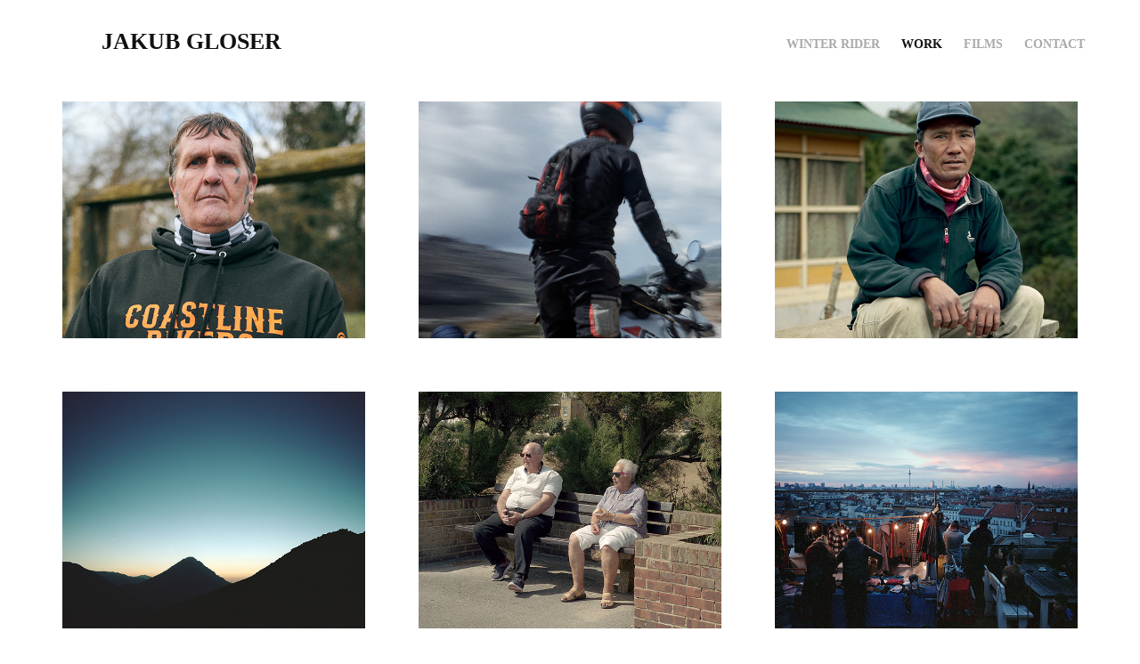

--- FILE ---
content_type: text/html; charset=utf-8
request_url: https://jgcreative.co.uk/
body_size: 7390
content:
<!DOCTYPE HTML>
<html lang="en-US">
<head>
  <meta charset="UTF-8" />
  <meta name="viewport" content="width=device-width, initial-scale=1" />
      <meta name="keywords"  content="Project,Projects,photography,documentary,travel,film photographer,kodak,mamiya 7,6x7,Czech Photographer,English Photographer" />
      <meta name="twitter:card"  content="summary_large_image" />
      <meta name="twitter:site"  content="@AdobePortfolio" />
      <meta  property="og:title" content="Jakub Gloser Photography" />
      <meta  property="og:image" content="https://cdn.myportfolio.com/03b8b86637b47843d9a5c714136c5c2c/07067661-ed7c-4dc6-8082-fa3ff266963a_rwc_314x182x1384x1082x1384.jpg?h=45c558239047765fa5f9ed1518e0b59c" />
      <link rel="icon" href="[data-uri]"  />
      <link rel="stylesheet" href="/dist/css/main.css" type="text/css" />
      <link rel="stylesheet" href="https://cdn.myportfolio.com/03b8b86637b47843d9a5c714136c5c2c/b915fadd5ba798f74d1231d9c91d6c741740560163.css?h=12ee013b30f4e05037179c59be2d7d23" type="text/css" />
    <link rel="canonical" href="https://jgcreative.co.uk/work" />
      <title>Jakub Gloser Photography</title>
    <script type="text/javascript" src="//use.typekit.net/ik/[base64].js?cb=8dae7d4d979f383d5ca1dd118e49b6878a07c580" async onload="
    try {
      window.Typekit.load();
    } catch (e) {
      console.warn('Typekit not loaded.');
    }
    "></script>
</head>
  <body class="transition-enabled">  <div class='page-background-video page-background-video-with-panel'>
  </div>
  <div class="js-responsive-nav">
    <div class="responsive-nav">
      <div class="close-responsive-click-area js-close-responsive-nav">
        <div class="close-responsive-button"></div>
      </div>
          <div class="nav-container">
            <nav data-hover-hint="nav">
      <div class="page-title">
        <a href="/book" >Winter Rider</a>
      </div>
                <div class="gallery-title"><a href="/work" class="active">Work</a></div>
                <div class="gallery-title"><a href="/films" >Films</a></div>
      <div class="page-title">
        <a href="/contact" >Contact</a>
      </div>
            </nav>
          </div>
    </div>
  </div>
  <div class="site-wrap cfix js-site-wrap">
    <div class="site-container">
      <div class="site-content e2e-site-content">
        <header class="site-header">
          <div class="logo-container">
              <div class="logo-wrap" data-hover-hint="logo">
                    <div class="logo e2e-site-logo-text logo-text  ">
    <a href="/work" class="preserve-whitespace">Jakub Gloser</a>

</div>
              </div>
  <div class="hamburger-click-area js-hamburger">
    <div class="hamburger">
      <i></i>
      <i></i>
      <i></i>
    </div>
  </div>
          </div>
              <div class="nav-container">
                <nav data-hover-hint="nav">
      <div class="page-title">
        <a href="/book" >Winter Rider</a>
      </div>
                <div class="gallery-title"><a href="/work" class="active">Work</a></div>
                <div class="gallery-title"><a href="/films" >Films</a></div>
      <div class="page-title">
        <a href="/contact" >Contact</a>
      </div>
                </nav>
              </div>
        </header>
        <main>
          <section class="project-covers" data-context="page.gallery.covers">
            <a class="project-cover js-project-cover-touch hold-space" href="/winter-rider" data-context="pages" data-identity="id:p659c0c7fdbbcfdfbf66d038cba4e632c66a0d00d4ce433fe6bb37" data-hover-hint="galleryPageCover" data-hover-hint-id="p659c0c7fdbbcfdfbf66d038cba4e632c66a0d00d4ce433fe6bb37">
              <div class="cover-content-container">
                <div class="cover-image-wrap">
                  <div class="cover-image">
                      <div class="cover cover-normal">

            <img
              class="cover__img js-lazy"
              src="https://cdn.myportfolio.com/03b8b86637b47843d9a5c714136c5c2c/07067661-ed7c-4dc6-8082-fa3ff266963a_rwc_314x182x1384x1082x32.jpg?h=6c144cf9066c98856f54f315a8333a39"
              data-src="https://cdn.myportfolio.com/03b8b86637b47843d9a5c714136c5c2c/07067661-ed7c-4dc6-8082-fa3ff266963a_rwc_314x182x1384x1082x1384.jpg?h=45c558239047765fa5f9ed1518e0b59c"
              data-srcset="https://cdn.myportfolio.com/03b8b86637b47843d9a5c714136c5c2c/07067661-ed7c-4dc6-8082-fa3ff266963a_rwc_314x182x1384x1082x640.jpg?h=a867291252b401fde10fca454140b2b4 640w, https://cdn.myportfolio.com/03b8b86637b47843d9a5c714136c5c2c/07067661-ed7c-4dc6-8082-fa3ff266963a_rwc_314x182x1384x1082x1280.jpg?h=81a81535a5ead90113bf8efa2763ecfc 1280w, https://cdn.myportfolio.com/03b8b86637b47843d9a5c714136c5c2c/07067661-ed7c-4dc6-8082-fa3ff266963a_rwc_314x182x1384x1082x1366.jpg?h=a158b7e82821a186700bec2c22e7f887 1366w, https://cdn.myportfolio.com/03b8b86637b47843d9a5c714136c5c2c/07067661-ed7c-4dc6-8082-fa3ff266963a_rwc_314x182x1384x1082x1920.jpg?h=8f384573c7567f9f8113ad4f0553da36 1920w, https://cdn.myportfolio.com/03b8b86637b47843d9a5c714136c5c2c/07067661-ed7c-4dc6-8082-fa3ff266963a_rwc_314x182x1384x1082x1384.jpg?h=45c558239047765fa5f9ed1518e0b59c 2560w, https://cdn.myportfolio.com/03b8b86637b47843d9a5c714136c5c2c/07067661-ed7c-4dc6-8082-fa3ff266963a_rwc_314x182x1384x1082x1384.jpg?h=45c558239047765fa5f9ed1518e0b59c 5120w"
              data-sizes="(max-width: 540px) 100vw, (max-width: 768px) 50vw, calc(1200px / 3)"
            >
                                </div>
                  </div>
                </div>
                <div class="details-wrap">
                  <div class="details">
                    <div class="details-inner">
                        <div class="title preserve-whitespace">Winter Rider</div>
                    </div>
                  </div>
                </div>
              </div>
            </a>
            <a class="project-cover js-project-cover-touch hold-space" href="/act-portugal" data-context="pages" data-identity="id:p659c173e7c4f92ab31f706576f82ee9dcf39849140f518eec7f83" data-hover-hint="galleryPageCover" data-hover-hint-id="p659c173e7c4f92ab31f706576f82ee9dcf39849140f518eec7f83">
              <div class="cover-content-container">
                <div class="cover-image-wrap">
                  <div class="cover-image">
                      <div class="cover cover-normal">

            <img
              class="cover__img js-lazy"
              src="https://cdn.myportfolio.com/03b8b86637b47843d9a5c714136c5c2c/f09fdc3f-db8a-49ba-a433-bfddc8fe02c7_rwc_0x327x858x671x32.jpg?h=68956e03f2bfe3f2f7460e890a7ee879"
              data-src="https://cdn.myportfolio.com/03b8b86637b47843d9a5c714136c5c2c/f09fdc3f-db8a-49ba-a433-bfddc8fe02c7_rwc_0x327x858x671x858.jpg?h=6dd00de053ff73bed9863bff10e79c46"
              data-srcset="https://cdn.myportfolio.com/03b8b86637b47843d9a5c714136c5c2c/f09fdc3f-db8a-49ba-a433-bfddc8fe02c7_rwc_0x327x858x671x640.jpg?h=ce41e76b5514b77fdb9b6845f179b1ab 640w, https://cdn.myportfolio.com/03b8b86637b47843d9a5c714136c5c2c/f09fdc3f-db8a-49ba-a433-bfddc8fe02c7_rwc_0x327x858x671x1280.jpg?h=4926611a3c8e715d7ed6e582c8437fc1 1280w, https://cdn.myportfolio.com/03b8b86637b47843d9a5c714136c5c2c/f09fdc3f-db8a-49ba-a433-bfddc8fe02c7_rwc_0x327x858x671x1366.jpg?h=a3edcfd46c1053d0be0ad14f984bd872 1366w, https://cdn.myportfolio.com/03b8b86637b47843d9a5c714136c5c2c/f09fdc3f-db8a-49ba-a433-bfddc8fe02c7_rwc_0x327x858x671x1920.jpg?h=ae4e5ed1183ebf77ed1c1daa603cda54 1920w, https://cdn.myportfolio.com/03b8b86637b47843d9a5c714136c5c2c/f09fdc3f-db8a-49ba-a433-bfddc8fe02c7_rwc_0x327x858x671x858.jpg?h=6dd00de053ff73bed9863bff10e79c46 2560w, https://cdn.myportfolio.com/03b8b86637b47843d9a5c714136c5c2c/f09fdc3f-db8a-49ba-a433-bfddc8fe02c7_rwc_0x327x858x671x858.jpg?h=6dd00de053ff73bed9863bff10e79c46 5120w"
              data-sizes="(max-width: 540px) 100vw, (max-width: 768px) 50vw, calc(1200px / 3)"
            >
                                </div>
                  </div>
                </div>
                <div class="details-wrap">
                  <div class="details">
                    <div class="details-inner">
                        <div class="title preserve-whitespace">ACT Portugal</div>
                    </div>
                  </div>
                </div>
              </div>
            </a>
            <a class="project-cover js-project-cover-touch hold-space" href="/the-sherpa-story" data-context="pages" data-identity="id:p5a086c8aaa22bc739a1d99679255b935faf55b8872b93513f31a6" data-hover-hint="galleryPageCover" data-hover-hint-id="p5a086c8aaa22bc739a1d99679255b935faf55b8872b93513f31a6">
              <div class="cover-content-container">
                <div class="cover-image-wrap">
                  <div class="cover-image">
                      <div class="cover cover-normal">

            <img
              class="cover__img js-lazy"
              src="https://cdn.myportfolio.com/03b8b86637b47843d9a5c714136c5c2c/b639b09c-d08e-450e-be1e-3e0f34f051d4_rwc_222x523x1065x832x32.jpg?h=904a184678dd5235941ece4dd5619cad"
              data-src="https://cdn.myportfolio.com/03b8b86637b47843d9a5c714136c5c2c/b639b09c-d08e-450e-be1e-3e0f34f051d4_rwc_222x523x1065x832x1065.jpg?h=9bf82efff383d0617b7135ee8b27fd48"
              data-srcset="https://cdn.myportfolio.com/03b8b86637b47843d9a5c714136c5c2c/b639b09c-d08e-450e-be1e-3e0f34f051d4_rwc_222x523x1065x832x640.jpg?h=3da5be5be6a56ecfb06bbff68207c37a 640w, https://cdn.myportfolio.com/03b8b86637b47843d9a5c714136c5c2c/b639b09c-d08e-450e-be1e-3e0f34f051d4_rwc_222x523x1065x832x1280.jpg?h=bcdcf2a1a1cc5abfa2808ae225539891 1280w, https://cdn.myportfolio.com/03b8b86637b47843d9a5c714136c5c2c/b639b09c-d08e-450e-be1e-3e0f34f051d4_rwc_222x523x1065x832x1366.jpg?h=eaf9e2f0d73525d8d1ccd1e63e2c1c8a 1366w, https://cdn.myportfolio.com/03b8b86637b47843d9a5c714136c5c2c/b639b09c-d08e-450e-be1e-3e0f34f051d4_rwc_222x523x1065x832x1065.jpg?h=9bf82efff383d0617b7135ee8b27fd48 1920w, https://cdn.myportfolio.com/03b8b86637b47843d9a5c714136c5c2c/b639b09c-d08e-450e-be1e-3e0f34f051d4_rwc_222x523x1065x832x1065.jpg?h=9bf82efff383d0617b7135ee8b27fd48 2560w, https://cdn.myportfolio.com/03b8b86637b47843d9a5c714136c5c2c/b639b09c-d08e-450e-be1e-3e0f34f051d4_rwc_222x523x1065x832x1065.jpg?h=9bf82efff383d0617b7135ee8b27fd48 5120w"
              data-sizes="(max-width: 540px) 100vw, (max-width: 768px) 50vw, calc(1200px / 3)"
            >
                                </div>
                  </div>
                </div>
                <div class="details-wrap">
                  <div class="details">
                    <div class="details-inner">
                        <div class="title preserve-whitespace">The Sherpa Story</div>
                    </div>
                  </div>
                </div>
              </div>
            </a>
            <a class="project-cover js-project-cover-touch hold-space" href="/morocco" data-context="pages" data-identity="id:p5a086c8a1b8f1b01f5bca8a87fbcb60767f4fdab823a8b3fe1bcd" data-hover-hint="galleryPageCover" data-hover-hint-id="p5a086c8a1b8f1b01f5bca8a87fbcb60767f4fdab823a8b3fe1bcd">
              <div class="cover-content-container">
                <div class="cover-image-wrap">
                  <div class="cover-image">
                      <div class="cover cover-normal">

            <img
              class="cover__img js-lazy"
              src="https://cdn.myportfolio.com/03b8b86637b47843d9a5c714136c5c2c/7d05884e-99d4-4782-b459-7cd485434775_rwc_0x7x1599x1250x32.jpg?h=dedbac6d4d3d22858d02e9d3c73dff8a"
              data-src="https://cdn.myportfolio.com/03b8b86637b47843d9a5c714136c5c2c/7d05884e-99d4-4782-b459-7cd485434775_rwc_0x7x1599x1250x1599.jpg?h=373a61cfcb970ac16fe9c007f0ba5297"
              data-srcset="https://cdn.myportfolio.com/03b8b86637b47843d9a5c714136c5c2c/7d05884e-99d4-4782-b459-7cd485434775_rwc_0x7x1599x1250x640.jpg?h=f086c738de0a259291d1e4ded1bb1110 640w, https://cdn.myportfolio.com/03b8b86637b47843d9a5c714136c5c2c/7d05884e-99d4-4782-b459-7cd485434775_rwc_0x7x1599x1250x1280.jpg?h=942d515d02fd931b659c1728283e3916 1280w, https://cdn.myportfolio.com/03b8b86637b47843d9a5c714136c5c2c/7d05884e-99d4-4782-b459-7cd485434775_rwc_0x7x1599x1250x1366.jpg?h=a8d43e990282461e53e5f86f7cf84dce 1366w, https://cdn.myportfolio.com/03b8b86637b47843d9a5c714136c5c2c/7d05884e-99d4-4782-b459-7cd485434775_rwc_0x7x1599x1250x1599.jpg?h=373a61cfcb970ac16fe9c007f0ba5297 1920w, https://cdn.myportfolio.com/03b8b86637b47843d9a5c714136c5c2c/7d05884e-99d4-4782-b459-7cd485434775_rwc_0x7x1599x1250x1599.jpg?h=373a61cfcb970ac16fe9c007f0ba5297 2560w, https://cdn.myportfolio.com/03b8b86637b47843d9a5c714136c5c2c/7d05884e-99d4-4782-b459-7cd485434775_rwc_0x7x1599x1250x1599.jpg?h=373a61cfcb970ac16fe9c007f0ba5297 5120w"
              data-sizes="(max-width: 540px) 100vw, (max-width: 768px) 50vw, calc(1200px / 3)"
            >
                                </div>
                  </div>
                </div>
                <div class="details-wrap">
                  <div class="details">
                    <div class="details-inner">
                        <div class="title preserve-whitespace">Morocco</div>
                    </div>
                  </div>
                </div>
              </div>
            </a>
            <a class="project-cover js-project-cover-touch hold-space" href="/portraits" data-context="pages" data-identity="id:p5a086c894ef20c986da635ec2b129003de36252a4f54d9456a493" data-hover-hint="galleryPageCover" data-hover-hint-id="p5a086c894ef20c986da635ec2b129003de36252a4f54d9456a493">
              <div class="cover-content-container">
                <div class="cover-image-wrap">
                  <div class="cover-image">
                      <div class="cover cover-normal">

            <img
              class="cover__img js-lazy"
              src="https://cdn.myportfolio.com/03b8b86637b47843d9a5c714136c5c2c/b1fffcfb-01c7-4c50-bea8-b945ae384fdc_rwc_344x367x824x644x32.jpg?h=b84855a4a76d06e8027ebc1cf70a9fca"
              data-src="https://cdn.myportfolio.com/03b8b86637b47843d9a5c714136c5c2c/b1fffcfb-01c7-4c50-bea8-b945ae384fdc_rwc_344x367x824x644x824.jpg?h=0d6ebaad5ca9211abe3782a44ab1a546"
              data-srcset="https://cdn.myportfolio.com/03b8b86637b47843d9a5c714136c5c2c/b1fffcfb-01c7-4c50-bea8-b945ae384fdc_rwc_344x367x824x644x640.jpg?h=872a0070487fe6cf32342f8146d6f34b 640w, https://cdn.myportfolio.com/03b8b86637b47843d9a5c714136c5c2c/b1fffcfb-01c7-4c50-bea8-b945ae384fdc_rwc_344x367x824x644x1280.jpg?h=1653c62d8ae496c238497b92d766eead 1280w, https://cdn.myportfolio.com/03b8b86637b47843d9a5c714136c5c2c/b1fffcfb-01c7-4c50-bea8-b945ae384fdc_rwc_344x367x824x644x1366.jpg?h=9ec172ebfe5d34ae192f38c3e7080b08 1366w, https://cdn.myportfolio.com/03b8b86637b47843d9a5c714136c5c2c/b1fffcfb-01c7-4c50-bea8-b945ae384fdc_rwc_344x367x824x644x824.jpg?h=0d6ebaad5ca9211abe3782a44ab1a546 1920w, https://cdn.myportfolio.com/03b8b86637b47843d9a5c714136c5c2c/b1fffcfb-01c7-4c50-bea8-b945ae384fdc_rwc_344x367x824x644x824.jpg?h=0d6ebaad5ca9211abe3782a44ab1a546 2560w, https://cdn.myportfolio.com/03b8b86637b47843d9a5c714136c5c2c/b1fffcfb-01c7-4c50-bea8-b945ae384fdc_rwc_344x367x824x644x824.jpg?h=0d6ebaad5ca9211abe3782a44ab1a546 5120w"
              data-sizes="(max-width: 540px) 100vw, (max-width: 768px) 50vw, calc(1200px / 3)"
            >
                                </div>
                  </div>
                </div>
                <div class="details-wrap">
                  <div class="details">
                    <div class="details-inner">
                        <div class="title preserve-whitespace">Portraits</div>
                    </div>
                  </div>
                </div>
              </div>
            </a>
            <a class="project-cover js-project-cover-touch hold-space" href="/berlin" data-context="pages" data-identity="id:p5a086c8995387c2a4a03158a0429e2c26817d016fdd774e31b553" data-hover-hint="galleryPageCover" data-hover-hint-id="p5a086c8995387c2a4a03158a0429e2c26817d016fdd774e31b553">
              <div class="cover-content-container">
                <div class="cover-image-wrap">
                  <div class="cover-image">
                      <div class="cover cover-normal">

            <img
              class="cover__img js-lazy"
              src="https://cdn.myportfolio.com/03b8b86637b47843d9a5c714136c5c2c/aed94ccae61b41a0ce527e79932372a8deba1cb164812b1823c28d308935911ae60beb4243f83506_carw_202x158x32.jpg?h=c9e07d4db2096768688628ec58e0ce35"
              data-src="https://cdn.myportfolio.com/03b8b86637b47843d9a5c714136c5c2c/aed94ccae61b41a0ce527e79932372a8deba1cb164812b1823c28d308935911ae60beb4243f83506_car_202x158.jpg?h=05f41f72465652158c91fbc24fb787a5"
              data-srcset="https://cdn.myportfolio.com/03b8b86637b47843d9a5c714136c5c2c/aed94ccae61b41a0ce527e79932372a8deba1cb164812b1823c28d308935911ae60beb4243f83506_carw_202x158x640.jpg?h=79be6ccd764f795d1d87c9add1238fc0 640w, https://cdn.myportfolio.com/03b8b86637b47843d9a5c714136c5c2c/aed94ccae61b41a0ce527e79932372a8deba1cb164812b1823c28d308935911ae60beb4243f83506_carw_202x158x1280.jpg?h=89afcb7fc3cfd4bb2457233f90f3f431 1280w, https://cdn.myportfolio.com/03b8b86637b47843d9a5c714136c5c2c/aed94ccae61b41a0ce527e79932372a8deba1cb164812b1823c28d308935911ae60beb4243f83506_carw_202x158x1366.jpg?h=b6945a6d3f813ba0c6a98fe1016b25e3 1366w, https://cdn.myportfolio.com/03b8b86637b47843d9a5c714136c5c2c/aed94ccae61b41a0ce527e79932372a8deba1cb164812b1823c28d308935911ae60beb4243f83506_carw_202x158x1920.jpg?h=a079de301376fcb9c35b462cec210dfe 1920w, https://cdn.myportfolio.com/03b8b86637b47843d9a5c714136c5c2c/aed94ccae61b41a0ce527e79932372a8deba1cb164812b1823c28d308935911ae60beb4243f83506_carw_202x158x2560.jpg?h=fee50d11a785960c959a51a0f742c5d3 2560w, https://cdn.myportfolio.com/03b8b86637b47843d9a5c714136c5c2c/aed94ccae61b41a0ce527e79932372a8deba1cb164812b1823c28d308935911ae60beb4243f83506_carw_202x158x5120.jpg?h=c703e6d33084ff0183a576ec61d21b5e 5120w"
              data-sizes="(max-width: 540px) 100vw, (max-width: 768px) 50vw, calc(1200px / 3)"
            >
                                </div>
                  </div>
                </div>
                <div class="details-wrap">
                  <div class="details">
                    <div class="details-inner">
                        <div class="title preserve-whitespace">Berlin</div>
                    </div>
                  </div>
                </div>
              </div>
            </a>
            <a class="project-cover js-project-cover-touch hold-space" href="/in-britain" data-context="pages" data-identity="id:p5a086c8900910928d39307bbf8e8379abee2786deafa124956dab" data-hover-hint="galleryPageCover" data-hover-hint-id="p5a086c8900910928d39307bbf8e8379abee2786deafa124956dab">
              <div class="cover-content-container">
                <div class="cover-image-wrap">
                  <div class="cover-image">
                      <div class="cover cover-normal">

            <img
              class="cover__img js-lazy"
              src="https://cdn.myportfolio.com/03b8b86637b47843d9a5c714136c5c2c/4ba312de04f79675ea5b4890a25762ff915ce5dcf5ad5c0c0f1fea233805e92f05cffc716f0b826f_carw_202x158x32.jpeg?h=ffb53cef236c01a99f850e2f53a29214"
              data-src="https://cdn.myportfolio.com/03b8b86637b47843d9a5c714136c5c2c/4ba312de04f79675ea5b4890a25762ff915ce5dcf5ad5c0c0f1fea233805e92f05cffc716f0b826f_car_202x158.jpeg?h=898038760886f3ef7e1ad770700bcf15"
              data-srcset="https://cdn.myportfolio.com/03b8b86637b47843d9a5c714136c5c2c/4ba312de04f79675ea5b4890a25762ff915ce5dcf5ad5c0c0f1fea233805e92f05cffc716f0b826f_carw_202x158x640.jpeg?h=e7c9307092e568e46ef2aea0c5443ff3 640w, https://cdn.myportfolio.com/03b8b86637b47843d9a5c714136c5c2c/4ba312de04f79675ea5b4890a25762ff915ce5dcf5ad5c0c0f1fea233805e92f05cffc716f0b826f_carw_202x158x1280.jpeg?h=2308c1968f841d439f21b91af568d074 1280w, https://cdn.myportfolio.com/03b8b86637b47843d9a5c714136c5c2c/4ba312de04f79675ea5b4890a25762ff915ce5dcf5ad5c0c0f1fea233805e92f05cffc716f0b826f_carw_202x158x1366.jpeg?h=8c503f04754a500bc0b25e5707551634 1366w, https://cdn.myportfolio.com/03b8b86637b47843d9a5c714136c5c2c/4ba312de04f79675ea5b4890a25762ff915ce5dcf5ad5c0c0f1fea233805e92f05cffc716f0b826f_carw_202x158x1920.jpeg?h=17400b04581db8d0e4d0676670c10510 1920w, https://cdn.myportfolio.com/03b8b86637b47843d9a5c714136c5c2c/4ba312de04f79675ea5b4890a25762ff915ce5dcf5ad5c0c0f1fea233805e92f05cffc716f0b826f_carw_202x158x2560.jpeg?h=65d719cd992009f7c1c55e5299854a42 2560w, https://cdn.myportfolio.com/03b8b86637b47843d9a5c714136c5c2c/4ba312de04f79675ea5b4890a25762ff915ce5dcf5ad5c0c0f1fea233805e92f05cffc716f0b826f_carw_202x158x5120.jpeg?h=41e7e0d4e1a6148b180b40169e4f5016 5120w"
              data-sizes="(max-width: 540px) 100vw, (max-width: 768px) 50vw, calc(1200px / 3)"
            >
                                </div>
                  </div>
                </div>
                <div class="details-wrap">
                  <div class="details">
                    <div class="details-inner">
                        <div class="title preserve-whitespace">In Britain</div>
                    </div>
                  </div>
                </div>
              </div>
            </a>
            <a class="project-cover js-project-cover-touch hold-space" href="/on-the-road-iceland-2013" data-context="pages" data-identity="id:p5a086c88a9e043668207529faa5c0fef7cfee4cc89ae5d62b8e20" data-hover-hint="galleryPageCover" data-hover-hint-id="p5a086c88a9e043668207529faa5c0fef7cfee4cc89ae5d62b8e20">
              <div class="cover-content-container">
                <div class="cover-image-wrap">
                  <div class="cover-image">
                      <div class="cover cover-normal">

            <img
              class="cover__img js-lazy"
              src="https://cdn.myportfolio.com/03b8b86637b47843d9a5c714136c5c2c/c544f53300518dfba4167f896d7814c414757350dfffe43ae70dd8f07a1ff04487f83c096dcfcee6_carw_202x158x32.jpg?h=944711e2843e4f47b20bc46f797a971b"
              data-src="https://cdn.myportfolio.com/03b8b86637b47843d9a5c714136c5c2c/c544f53300518dfba4167f896d7814c414757350dfffe43ae70dd8f07a1ff04487f83c096dcfcee6_car_202x158.jpg?h=5a73abeb9d79e4e188f805ade7b681bb"
              data-srcset="https://cdn.myportfolio.com/03b8b86637b47843d9a5c714136c5c2c/c544f53300518dfba4167f896d7814c414757350dfffe43ae70dd8f07a1ff04487f83c096dcfcee6_carw_202x158x640.jpg?h=c0294e486f2ef93074bf689c2a413875 640w, https://cdn.myportfolio.com/03b8b86637b47843d9a5c714136c5c2c/c544f53300518dfba4167f896d7814c414757350dfffe43ae70dd8f07a1ff04487f83c096dcfcee6_carw_202x158x1280.jpg?h=c133d04300353b58bd648e7bfc3c7f72 1280w, https://cdn.myportfolio.com/03b8b86637b47843d9a5c714136c5c2c/c544f53300518dfba4167f896d7814c414757350dfffe43ae70dd8f07a1ff04487f83c096dcfcee6_carw_202x158x1366.jpg?h=9dfb73614d946c2113355d435fac60c9 1366w, https://cdn.myportfolio.com/03b8b86637b47843d9a5c714136c5c2c/c544f53300518dfba4167f896d7814c414757350dfffe43ae70dd8f07a1ff04487f83c096dcfcee6_carw_202x158x1920.jpg?h=9f64fdb62711344d3b5bfceff1a3767d 1920w, https://cdn.myportfolio.com/03b8b86637b47843d9a5c714136c5c2c/c544f53300518dfba4167f896d7814c414757350dfffe43ae70dd8f07a1ff04487f83c096dcfcee6_carw_202x158x2560.jpg?h=7971374349b4022ece684e646191fe08 2560w, https://cdn.myportfolio.com/03b8b86637b47843d9a5c714136c5c2c/c544f53300518dfba4167f896d7814c414757350dfffe43ae70dd8f07a1ff04487f83c096dcfcee6_carw_202x158x5120.jpg?h=b8a1eee77a90636174734ec0398f7604 5120w"
              data-sizes="(max-width: 540px) 100vw, (max-width: 768px) 50vw, calc(1200px / 3)"
            >
                                </div>
                  </div>
                </div>
                <div class="details-wrap">
                  <div class="details">
                    <div class="details-inner">
                        <div class="title preserve-whitespace">Iceland ii // 2013</div>
                    </div>
                  </div>
                </div>
              </div>
            </a>
            <a class="project-cover js-project-cover-touch hold-space" href="/eusociality" data-context="pages" data-identity="id:p5a086c886a9c93f81acb7b56cd3ebaa329a035fceb518a09a53ff" data-hover-hint="galleryPageCover" data-hover-hint-id="p5a086c886a9c93f81acb7b56cd3ebaa329a035fceb518a09a53ff">
              <div class="cover-content-container">
                <div class="cover-image-wrap">
                  <div class="cover-image">
                      <div class="cover cover-normal">

            <img
              class="cover__img js-lazy"
              src="https://cdn.myportfolio.com/03b8b86637b47843d9a5c714136c5c2c/7b9c2cbd38ae9b3831d3a332b50912b05b5b5719eb394ba6d5e98a0a0cdee84bfcc8c0ee819fe791_carw_202x158x32.jpeg?h=12764f1f0685b532b5bac5d3e4372538"
              data-src="https://cdn.myportfolio.com/03b8b86637b47843d9a5c714136c5c2c/7b9c2cbd38ae9b3831d3a332b50912b05b5b5719eb394ba6d5e98a0a0cdee84bfcc8c0ee819fe791_car_202x158.jpeg?h=5be30063461f50b2c12a2d81385bbe8e"
              data-srcset="https://cdn.myportfolio.com/03b8b86637b47843d9a5c714136c5c2c/7b9c2cbd38ae9b3831d3a332b50912b05b5b5719eb394ba6d5e98a0a0cdee84bfcc8c0ee819fe791_carw_202x158x640.jpeg?h=824a3d8bc1a0e9e13f876ed705427155 640w, https://cdn.myportfolio.com/03b8b86637b47843d9a5c714136c5c2c/7b9c2cbd38ae9b3831d3a332b50912b05b5b5719eb394ba6d5e98a0a0cdee84bfcc8c0ee819fe791_carw_202x158x1280.jpeg?h=102c19be1694547298d07c00b691a681 1280w, https://cdn.myportfolio.com/03b8b86637b47843d9a5c714136c5c2c/7b9c2cbd38ae9b3831d3a332b50912b05b5b5719eb394ba6d5e98a0a0cdee84bfcc8c0ee819fe791_carw_202x158x1366.jpeg?h=626c25f731d4fd1fd30d68b43ae3b3ec 1366w, https://cdn.myportfolio.com/03b8b86637b47843d9a5c714136c5c2c/7b9c2cbd38ae9b3831d3a332b50912b05b5b5719eb394ba6d5e98a0a0cdee84bfcc8c0ee819fe791_carw_202x158x1920.jpeg?h=3505156035d125c7766ccd193c9f56e8 1920w, https://cdn.myportfolio.com/03b8b86637b47843d9a5c714136c5c2c/7b9c2cbd38ae9b3831d3a332b50912b05b5b5719eb394ba6d5e98a0a0cdee84bfcc8c0ee819fe791_carw_202x158x2560.jpeg?h=d2906b7b11e377a64deedda486e42080 2560w, https://cdn.myportfolio.com/03b8b86637b47843d9a5c714136c5c2c/7b9c2cbd38ae9b3831d3a332b50912b05b5b5719eb394ba6d5e98a0a0cdee84bfcc8c0ee819fe791_carw_202x158x5120.jpeg?h=3201cd2eaf69c789d8c00f8f2c672720 5120w"
              data-sizes="(max-width: 540px) 100vw, (max-width: 768px) 50vw, calc(1200px / 3)"
            >
                                </div>
                  </div>
                </div>
                <div class="details-wrap">
                  <div class="details">
                    <div class="details-inner">
                        <div class="title preserve-whitespace">Eusociality</div>
                    </div>
                  </div>
                </div>
              </div>
            </a>
            <a class="project-cover js-project-cover-touch hold-space" href="/iceland-2013" data-context="pages" data-identity="id:p5a086c87959398737c87f47f29d36fa118360ff281f9f0170c601" data-hover-hint="galleryPageCover" data-hover-hint-id="p5a086c87959398737c87f47f29d36fa118360ff281f9f0170c601">
              <div class="cover-content-container">
                <div class="cover-image-wrap">
                  <div class="cover-image">
                      <div class="cover cover-normal">

            <img
              class="cover__img js-lazy"
              src="https://cdn.myportfolio.com/03b8b86637b47843d9a5c714136c5c2c/94dca0aab61d60c0c1532f9636beb94d85084626db913de3fc7e463289c8eda2bd3a14f73ab2f54f_carw_202x158x32.jpg?h=35fd157819e40e9fa301fa0dfe73f681"
              data-src="https://cdn.myportfolio.com/03b8b86637b47843d9a5c714136c5c2c/94dca0aab61d60c0c1532f9636beb94d85084626db913de3fc7e463289c8eda2bd3a14f73ab2f54f_car_202x158.jpg?h=16ab420cf3df0ab4dabf109b69ccc182"
              data-srcset="https://cdn.myportfolio.com/03b8b86637b47843d9a5c714136c5c2c/94dca0aab61d60c0c1532f9636beb94d85084626db913de3fc7e463289c8eda2bd3a14f73ab2f54f_carw_202x158x640.jpg?h=b56cee404e4225f682ded27c9bd29875 640w, https://cdn.myportfolio.com/03b8b86637b47843d9a5c714136c5c2c/94dca0aab61d60c0c1532f9636beb94d85084626db913de3fc7e463289c8eda2bd3a14f73ab2f54f_carw_202x158x1280.jpg?h=13586086c130468999a165c629e1a3f8 1280w, https://cdn.myportfolio.com/03b8b86637b47843d9a5c714136c5c2c/94dca0aab61d60c0c1532f9636beb94d85084626db913de3fc7e463289c8eda2bd3a14f73ab2f54f_carw_202x158x1366.jpg?h=7cca0c8be7cfc63bfdb78593b8d15c33 1366w, https://cdn.myportfolio.com/03b8b86637b47843d9a5c714136c5c2c/94dca0aab61d60c0c1532f9636beb94d85084626db913de3fc7e463289c8eda2bd3a14f73ab2f54f_carw_202x158x1920.jpg?h=8f26fe6469ef0152e8b2fef452a08140 1920w, https://cdn.myportfolio.com/03b8b86637b47843d9a5c714136c5c2c/94dca0aab61d60c0c1532f9636beb94d85084626db913de3fc7e463289c8eda2bd3a14f73ab2f54f_carw_202x158x2560.jpg?h=79b0eb80346d0867b6eaa522fa6dbdf7 2560w, https://cdn.myportfolio.com/03b8b86637b47843d9a5c714136c5c2c/94dca0aab61d60c0c1532f9636beb94d85084626db913de3fc7e463289c8eda2bd3a14f73ab2f54f_carw_202x158x5120.jpg?h=002b356924d636dc48ef6fdc303bde91 5120w"
              data-sizes="(max-width: 540px) 100vw, (max-width: 768px) 50vw, calc(1200px / 3)"
            >
                                </div>
                  </div>
                </div>
                <div class="details-wrap">
                  <div class="details">
                    <div class="details-inner">
                        <div class="title preserve-whitespace">Iceland i // 2013</div>
                    </div>
                  </div>
                </div>
              </div>
            </a>
            <a class="project-cover js-project-cover-touch hold-space" href="/road-trip-to-wales-easter-2016" data-context="pages" data-identity="id:p5a086c85c8b6686eaabab3f2501819df89f9c6e2f74b8c8c9a8cc" data-hover-hint="galleryPageCover" data-hover-hint-id="p5a086c85c8b6686eaabab3f2501819df89f9c6e2f74b8c8c9a8cc">
              <div class="cover-content-container">
                <div class="cover-image-wrap">
                  <div class="cover-image">
                      <div class="cover cover-normal">

            <img
              class="cover__img js-lazy"
              src="https://cdn.myportfolio.com/03b8b86637b47843d9a5c714136c5c2c/029d363ae94dd7bce8f21cbcdd88f53dbf2a266a392e70af97878bc7a99a60e9f3b58c9a7a4f8237_carw_202x158x32.jpg?h=34c142e33e51da34898726968e8e6c6a"
              data-src="https://cdn.myportfolio.com/03b8b86637b47843d9a5c714136c5c2c/029d363ae94dd7bce8f21cbcdd88f53dbf2a266a392e70af97878bc7a99a60e9f3b58c9a7a4f8237_car_202x158.jpg?h=65ae89e605a45bff58267d13cf6e8ce2"
              data-srcset="https://cdn.myportfolio.com/03b8b86637b47843d9a5c714136c5c2c/029d363ae94dd7bce8f21cbcdd88f53dbf2a266a392e70af97878bc7a99a60e9f3b58c9a7a4f8237_carw_202x158x640.jpg?h=efdbca2112bb306f4763a575974c07ee 640w, https://cdn.myportfolio.com/03b8b86637b47843d9a5c714136c5c2c/029d363ae94dd7bce8f21cbcdd88f53dbf2a266a392e70af97878bc7a99a60e9f3b58c9a7a4f8237_carw_202x158x1280.jpg?h=fbdef2163915ff4add5226d0208e6ede 1280w, https://cdn.myportfolio.com/03b8b86637b47843d9a5c714136c5c2c/029d363ae94dd7bce8f21cbcdd88f53dbf2a266a392e70af97878bc7a99a60e9f3b58c9a7a4f8237_carw_202x158x1366.jpg?h=d663c35aadd1a606b36349e6f1268e75 1366w, https://cdn.myportfolio.com/03b8b86637b47843d9a5c714136c5c2c/029d363ae94dd7bce8f21cbcdd88f53dbf2a266a392e70af97878bc7a99a60e9f3b58c9a7a4f8237_carw_202x158x1920.jpg?h=6264e18aa519ad04a5469b75dfd04747 1920w, https://cdn.myportfolio.com/03b8b86637b47843d9a5c714136c5c2c/029d363ae94dd7bce8f21cbcdd88f53dbf2a266a392e70af97878bc7a99a60e9f3b58c9a7a4f8237_carw_202x158x2560.jpg?h=a6776e60dcc20359872acf5ea3b9b483 2560w, https://cdn.myportfolio.com/03b8b86637b47843d9a5c714136c5c2c/029d363ae94dd7bce8f21cbcdd88f53dbf2a266a392e70af97878bc7a99a60e9f3b58c9a7a4f8237_carw_202x158x5120.jpg?h=6bf5c8ca0a701b4f59b95f58ac7dfc5e 5120w"
              data-sizes="(max-width: 540px) 100vw, (max-width: 768px) 50vw, calc(1200px / 3)"
            >
                                </div>
                  </div>
                </div>
                <div class="details-wrap">
                  <div class="details">
                    <div class="details-inner">
                        <div class="title preserve-whitespace">Road Trip // Wales Easter 2016</div>
                    </div>
                  </div>
                </div>
              </div>
            </a>
          </section>
              <section class="back-to-top" data-hover-hint="backToTop">
                <a href="#"><span class="arrow">&uarr;</span><span class="preserve-whitespace">Back to Top</span></a>
              </section>
              <a class="back-to-top-fixed js-back-to-top back-to-top-fixed-with-panel" data-hover-hint="backToTop" data-hover-hint-placement="top-start" href="#">
                <svg version="1.1" id="Layer_1" xmlns="http://www.w3.org/2000/svg" xmlns:xlink="http://www.w3.org/1999/xlink" x="0px" y="0px"
                 viewBox="0 0 26 26" style="enable-background:new 0 0 26 26;" xml:space="preserve" class="icon icon-back-to-top">
                <g>
                  <path d="M13.8,1.3L21.6,9c0.1,0.1,0.1,0.3,0.2,0.4c0.1,0.1,0.1,0.3,0.1,0.4s0,0.3-0.1,0.4c-0.1,0.1-0.1,0.3-0.3,0.4
                    c-0.1,0.1-0.2,0.2-0.4,0.3c-0.2,0.1-0.3,0.1-0.4,0.1c-0.1,0-0.3,0-0.4-0.1c-0.2-0.1-0.3-0.2-0.4-0.3L14.2,5l0,19.1
                    c0,0.2-0.1,0.3-0.1,0.5c0,0.1-0.1,0.3-0.3,0.4c-0.1,0.1-0.2,0.2-0.4,0.3c-0.1,0.1-0.3,0.1-0.5,0.1c-0.1,0-0.3,0-0.4-0.1
                    c-0.1-0.1-0.3-0.1-0.4-0.3c-0.1-0.1-0.2-0.2-0.3-0.4c-0.1-0.1-0.1-0.3-0.1-0.5l0-19.1l-5.7,5.7C6,10.8,5.8,10.9,5.7,11
                    c-0.1,0.1-0.3,0.1-0.4,0.1c-0.2,0-0.3,0-0.4-0.1c-0.1-0.1-0.3-0.2-0.4-0.3c-0.1-0.1-0.1-0.2-0.2-0.4C4.1,10.2,4,10.1,4.1,9.9
                    c0-0.1,0-0.3,0.1-0.4c0-0.1,0.1-0.3,0.3-0.4l7.7-7.8c0.1,0,0.2-0.1,0.2-0.1c0,0,0.1-0.1,0.2-0.1c0.1,0,0.2,0,0.2-0.1
                    c0.1,0,0.1,0,0.2,0c0,0,0.1,0,0.2,0c0.1,0,0.2,0,0.2,0.1c0.1,0,0.1,0.1,0.2,0.1C13.7,1.2,13.8,1.2,13.8,1.3z"/>
                </g>
                </svg>
              </a>
              <footer class="site-footer" data-hover-hint="footer">
                  <div class="social pf-footer-social" data-context="theme.footer" data-hover-hint="footerSocialIcons">
                    <ul>
                            <li>
                              <a href="https://www.linkedin.com/in/jakub-gloser-6ba31a40/" target="_blank">
                                <svg version="1.1" id="Layer_1" xmlns="http://www.w3.org/2000/svg" xmlns:xlink="http://www.w3.org/1999/xlink" viewBox="0 0 30 24" style="enable-background:new 0 0 30 24;" xml:space="preserve" class="icon">
                                <path id="path-1_24_" d="M19.6,19v-5.8c0-1.4-0.5-2.4-1.7-2.4c-1,0-1.5,0.7-1.8,1.3C16,12.3,16,12.6,16,13v6h-3.4
                                  c0,0,0.1-9.8,0-10.8H16v1.5c0,0,0,0,0,0h0v0C16.4,9,17.2,7.9,19,7.9c2.3,0,4,1.5,4,4.9V19H19.6z M8.9,6.7L8.9,6.7
                                  C7.7,6.7,7,5.9,7,4.9C7,3.8,7.8,3,8.9,3s1.9,0.8,1.9,1.9C10.9,5.9,10.1,6.7,8.9,6.7z M10.6,19H7.2V8.2h3.4V19z"/>
                                </svg>
                              </a>
                            </li>
                            <li>
                              <a href="https://www.instagram.com/j_gloser/" target="_blank">
                                <svg version="1.1" id="Layer_1" xmlns="http://www.w3.org/2000/svg" xmlns:xlink="http://www.w3.org/1999/xlink" viewBox="0 0 30 24" style="enable-background:new 0 0 30 24;" xml:space="preserve" class="icon">
                                <g>
                                  <path d="M15,5.4c2.1,0,2.4,0,3.2,0c0.8,0,1.2,0.2,1.5,0.3c0.4,0.1,0.6,0.3,0.9,0.6c0.3,0.3,0.5,0.5,0.6,0.9
                                    c0.1,0.3,0.2,0.7,0.3,1.5c0,0.8,0,1.1,0,3.2s0,2.4,0,3.2c0,0.8-0.2,1.2-0.3,1.5c-0.1,0.4-0.3,0.6-0.6,0.9c-0.3,0.3-0.5,0.5-0.9,0.6
                                    c-0.3,0.1-0.7,0.2-1.5,0.3c-0.8,0-1.1,0-3.2,0s-2.4,0-3.2,0c-0.8,0-1.2-0.2-1.5-0.3c-0.4-0.1-0.6-0.3-0.9-0.6
                                    c-0.3-0.3-0.5-0.5-0.6-0.9c-0.1-0.3-0.2-0.7-0.3-1.5c0-0.8,0-1.1,0-3.2s0-2.4,0-3.2c0-0.8,0.2-1.2,0.3-1.5c0.1-0.4,0.3-0.6,0.6-0.9
                                    c0.3-0.3,0.5-0.5,0.9-0.6c0.3-0.1,0.7-0.2,1.5-0.3C12.6,5.4,12.9,5.4,15,5.4 M15,4c-2.2,0-2.4,0-3.3,0c-0.9,0-1.4,0.2-1.9,0.4
                                    c-0.5,0.2-1,0.5-1.4,0.9C7.9,5.8,7.6,6.2,7.4,6.8C7.2,7.3,7.1,7.9,7,8.7C7,9.6,7,9.8,7,12s0,2.4,0,3.3c0,0.9,0.2,1.4,0.4,1.9
                                    c0.2,0.5,0.5,1,0.9,1.4c0.4,0.4,0.9,0.7,1.4,0.9c0.5,0.2,1.1,0.3,1.9,0.4c0.9,0,1.1,0,3.3,0s2.4,0,3.3,0c0.9,0,1.4-0.2,1.9-0.4
                                    c0.5-0.2,1-0.5,1.4-0.9c0.4-0.4,0.7-0.9,0.9-1.4c0.2-0.5,0.3-1.1,0.4-1.9c0-0.9,0-1.1,0-3.3s0-2.4,0-3.3c0-0.9-0.2-1.4-0.4-1.9
                                    c-0.2-0.5-0.5-1-0.9-1.4c-0.4-0.4-0.9-0.7-1.4-0.9c-0.5-0.2-1.1-0.3-1.9-0.4C17.4,4,17.2,4,15,4L15,4L15,4z"/>
                                  <path d="M15,7.9c-2.3,0-4.1,1.8-4.1,4.1s1.8,4.1,4.1,4.1s4.1-1.8,4.1-4.1S17.3,7.9,15,7.9L15,7.9z M15,14.7c-1.5,0-2.7-1.2-2.7-2.7
                                    c0-1.5,1.2-2.7,2.7-2.7s2.7,1.2,2.7,2.7C17.7,13.5,16.5,14.7,15,14.7L15,14.7z"/>
                                  <path d="M20.2,7.7c0,0.5-0.4,1-1,1s-1-0.4-1-1s0.4-1,1-1S20.2,7.2,20.2,7.7L20.2,7.7z"/>
                                </g>
                                </svg>
                              </a>
                            </li>
                            <li>
                              <a href="https://youtu.be/hhTiM3HthKI" target="_blank">
                                <svg xmlns="http://www.w3.org/2000/svg" xmlns:xlink="http://www.w3.org/1999/xlink" version="1.1" id="Layer_1" viewBox="0 0 30 24" xml:space="preserve" class="icon"><path d="M26.15 16.54c0 0-0.22 1.57-0.9 2.26c-0.87 0.91-1.84 0.91-2.28 0.96C19.78 20 15 20 15 20 s-5.91-0.05-7.74-0.23c-0.51-0.09-1.64-0.07-2.51-0.97c-0.68-0.69-0.91-2.26-0.91-2.26s-0.23-1.84-0.23-3.68v-1.73 c0-1.84 0.23-3.68 0.23-3.68s0.22-1.57 0.91-2.26c0.87-0.91 1.83-0.91 2.28-0.96C10.22 4 15 4 15 4H15c0 0 4.8 0 8 0.2 c0.44 0.1 1.4 0.1 2.3 0.96c0.68 0.7 0.9 2.3 0.9 2.26s0.23 1.8 0.2 3.68v1.73C26.38 14.7 26.1 16.5 26.1 16.54z M12.65 8.56l0 6.39l6.15-3.18L12.65 8.56z"/></svg>
                              </a>
                            </li>
                            <li>
                              <a href="mailto:j.gloser@gmail.com">
                                <svg version="1.1" id="Layer_1" xmlns="http://www.w3.org/2000/svg" xmlns:xlink="http://www.w3.org/1999/xlink" x="0px" y="0px" viewBox="0 0 30 24" style="enable-background:new 0 0 30 24;" xml:space="preserve" class="icon">
                                  <g>
                                    <path d="M15,13L7.1,7.1c0-0.5,0.4-1,1-1h13.8c0.5,0,1,0.4,1,1L15,13z M15,14.8l7.9-5.9v8.1c0,0.5-0.4,1-1,1H8.1c-0.5,0-1-0.4-1-1 V8.8L15,14.8z"/>
                                  </g>
                                </svg>
                              </a>
                            </li>
                    </ul>
                  </div>
                <div class="footer-text">
                  Powered by <a href="http://portfolio.adobe.com" target="_blank">Adobe Portfolio</a>
                </div>
              </footer>
        </main>
      </div>
    </div>
  </div>
</body>
<script type="text/javascript">
  // fix for Safari's back/forward cache
  window.onpageshow = function(e) {
    if (e.persisted) { window.location.reload(); }
  };
</script>
  <script type="text/javascript">var __config__ = {"page_id":"p5a086c819f79483f11d54ab51402b23079e6d2d74e5aae3da2408","theme":{"name":"geometric"},"pageTransition":true,"linkTransition":true,"disableDownload":true,"localizedValidationMessages":{"required":"This field is required","Email":"This field must be a valid email address"},"lightbox":{"enabled":true,"color":{"opacity":1,"hex":"#fff"}},"cookie_banner":{"enabled":false}};</script>
  <script type="text/javascript" src="/site/translations?cb=8dae7d4d979f383d5ca1dd118e49b6878a07c580"></script>
  <script type="text/javascript" src="/dist/js/main.js?cb=8dae7d4d979f383d5ca1dd118e49b6878a07c580"></script>
</html>
